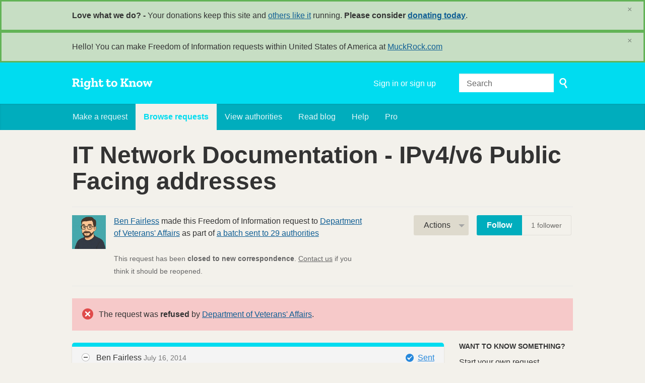

--- FILE ---
content_type: text/html; charset=utf-8
request_url: https://www.righttoknow.org.au/request/it_network_documentation_ipv4v6_20
body_size: 9968
content:
<!DOCTYPE html>
<html lang="en" class="no-js">
  <head>
    <meta charset="utf-8">
    <meta name="csrf-param" content="authenticity_token" />
<meta name="csrf-token" />

    <title>
        IT Network Documentation - IPv4/v6 Public Facing addresses - a Freedom of Information request to Department of Veterans&#39; Affairs - Right to Know
    </title>

    <link rel="shortcut icon" type="image/x-icon" href="/assets/favicon-9911923b79ef3110bc97eb93cb6f703cfe348dd298bed3164be928426ee297aa.ico" />


      <!--[if LTE IE 7]>
<link rel="stylesheet" media="all" href="/assets/responsive/application-lte-ie7-761acf2dfff02ff3968f835bd928e5dd7d93601eb3090bdd45f9eccd3c73a275.css" title="Main" />
<![endif]-->

<!--[if IE 8]>
<link rel="stylesheet" media="all" href="/assets/responsive/application-ie8-f99854d030a2f3ad067b46ae85b89dd0a03536229d0a137ccd43dde9bbd6b7cf.css" title="Main" />
<![endif]-->

<!--[if IE 8]>
<link rel="stylesheet" media="all" href="/assets/responsive/application-ie8-f99854d030a2f3ad067b46ae85b89dd0a03536229d0a137ccd43dde9bbd6b7cf.css" title="Main" />
<![endif]-->

<!--[if GT IE 8]><!-->
<link rel="stylesheet" media="all" href="/assets/responsive/application-a5c81b51271edecf0d9afd01b113f7cb56111faeb16f528c6762ac6e607c0fa0.css" title="Main" />
<!--<![endif]-->

  <link rel="stylesheet" media="print" href="/assets/responsive/print-f382691f6b7273571ffb7f402fe142b58891fec1e115fe46abdd8e80a3c064cc.css" />


        <link rel="alternate" type="application/atom+xml" title="New updates for the request 'IT Network Documentation - IPv4/v6 Public Facing addresses'" href="https://www.righttoknow.org.au/feed/request/it_network_documentation_ipv4v6_20">
          <link rel="alternate" type="application/json" title="JSON version of New updates for the request 'IT Network Documentation - IPv4/v6 Public Facing addresses'" href="https://www.righttoknow.org.au/feed/request/it_network_documentation_ipv4v6_20.json">
      <link rel="alternate" type="application/json" title="JSON version of this page" href="/request/it_network_documentation_ipv4v6_20.json">

    <meta name="viewport" content="width=device-width, initial-scale=1.0" />
    
<meta property="og:site_name" content="Right to Know" />

  <meta property="og:title" content="IT Network Documentation - IPv4/v6 Public Facing addresses - a Freedom of Information request to Department of Veterans&#39; Affairs" />
  <meta property="og:type" content="article" />

    <meta property="article:published_time" content="2014-07-16T19:15:01+10:00" />
    <meta property="article:modified_time" content="2014-08-19T07:07:08+10:00" />
    <meta property="og:description" content="Dear Department of Veterans&amp;#x27; Affairs,

I am writing to you to request information pertaining to your Information Technology infrastructure.

Namely, I am after records detailing the IPv4 (and if relevant,
IPv6) addresses used to access the public internet from within your network.

To clarify, these are the public facing addresses of your private network. I am only requesting addresses that are used to access the general public internet.

In addition, if it is such that a particular IP address serves a
particular area within your department (for example, one IP address is used for Media Relations, while another is used for Ministerial Communications), I also request access to this information.

To assist you in locating this information, I suggest it would be found in  network documentation, or at the very least in configuration files of your
router and firewall equipment.

Please do not hesitate to reply if you require clarification to
fulfil this request.

I look forward to your response.

Yours faithfully,

Ben Fairless" />


<meta property="og:image" content="https://www.righttoknow.org.au/assets/logo-opengraph-a2b4e6d0abab52b292b71d8d829caebc16101924522f52ee0f84bb9af34aa2b0.png" />
<meta property="og:url" content="https://www.righttoknow.org.au/request/it_network_documentation_ipv4v6_20" />
<meta property="og:image:width" content="1200" />
<meta property="og:image:height" content="630" />
<meta name="twitter:card" content="summary_large_image">

    <link rel="apple-touch-icon" sizes="180x180" href="/assets/favicon/apple-touch-icon-d6b1a806faa72e14d354869672329f0e93486032b1e97d6bb368f34fb58a0833.png">
<link rel="icon" type="image/png" sizes="32x32" href="/assets/favicon/favicon-32x32-d253db94f32da883650f19c436b56408723e420d1cb29aa1f179a5bc85b83fc9.png">
<link rel="icon" type="image/png" sizes="16x16" href="/assets/favicon/favicon-16x16-3b2d87de883b8fc13b20462632a5d7070322431db7146afee4d2ec87d40abbd3.png">
<link rel="manifest" href="/assets/favicon/manifest-ecd116a11dc6e8a8a630c8d72c253571f01dc90215c20a02c512c202418b4a92.json">
<script defer data-domain="righttoknow.org.au" src="https://plausible.io/js/script.outbound-links.js"></script>
<script>window.plausible = window.plausible || function() { (window.plausible.q = window.plausible.q || []).push(arguments) }</script>

    <!-- Replace the html tag's no-js class with js -->
    <script>
      (function(H){
        H.className = H.className.replace(/\bno-js\b/,'js-loaded')
      })(document.documentElement);
    </script>
    
  </head>
  <body class=" ">
    <div class="entirebody">

    <a href="#content" class="show-with-keyboard-focus-only skip-to-link" tabindex="0">Skip to content</a>
      <!-- begin popups -->
        <div class="popup popup--popup popup--standard" role="alert" id="standard-popup">
  <div class="row">
    <div class="popup__content">
      <strong>Love what we do? - </strong>
      Your donations keep this site and <a href="https://linktr.ee/openaustraliafoundation">others like it</a> running. <strong>Please consider <a href="https://donate.oaf.org.au">donating today</a></strong>.
      <a class="popup__close js-popup__close" aria-label="Close" data-remote="true" rel="nofollow" data-method="delete" href="/announcements/10">
        <span aria-hidden="true">&times;</span>
</a>    </div>
  </div>
</div>

        <div id="country-message">
        </div>
      <!-- end popups -->

      <div class="only-show-for-print">
  <p class="print-information">Printed from https://www.righttoknow.org.au/request/it_network_documentation_ipv4v6_20 on November 29, 2025 07:28</p>
</div>
<div id="banner" class="banner " role="banner">
  <div id="banner_inner" class="banner_inner">
    <div id="banner_content" class="banner_content">
      <div class="banner_site-title">
        <h1><a id="logo" class="site-title__logo" href="/">Right to Know</a></h1>
      </div>

      <div class="rsp_menu_button">
        <a href="#banner" class="open"> <i class="icon-menu"></i> Menu </a>
        <a href="#" class="close"> <i class="icon-menu"></i> Close </a>
      </div>

      <div id="user_locale_switcher" class="locale-list">
  </div>
        <div id="logged_in_bar" class="logged_in_bar account-link-menu-item">
  <a class="sign_in_link" href="/profile/sign_in?r=%2Frequest%2Fit_network_documentation_ipv4v6_20">Sign in or sign up</a>
</div>

      <div id="navigation_search" class="navigation_search">
        <form id="navigation_search_form" class="navigation_search_form" method="get" action="/search" role="search">
          <label class="visually-hidden" for="navigation_search_button">
            Search
          </label>
          <input type="search" name="query" id="navigation_search_button" class="navigation_search_button" placeholder="Search" title="type your search term here" />
          <button type="submit">
            <span class="visually-hidden">
              Submit Search
            </span>
          </button>
        </form>
      </div>
    </div>

    <div id="topnav" class="topnav ">
  <ul id="navigation" class="navigation" role="navigation">

      <li class="">
  <a id="make-request-link" href="/select_authority">Make a request</a>
</li>

<li class="selected">
  <a href="/list/successful">Browse requests</a>
</li>

<li class="">
  <a href="/body/list/all">View authorities</a>
</li>

  <li class=""><a href="/blog">Read blog</a></li>

<li class="">
  <a href="/help/about">Help</a>
</li>

<li class="">
  <a href="/pro">Pro</a>
</li>

  </ul>
</div>

  </div>
</div>



      <div id="wrapper">
        <div id="content" role="main">

          <div id="request_show" class="controller_request">
            








<div class="request-header">
  <div class="row">
    <h1>IT Network Documentation - IPv4/v6 Public Facing addresses</h1>

    <div class="request-header__action-bar-container">
      <div class="request-header__action-bar">
          <div class=" request-header__profile-photo user_photo_on_request">
            <img src="https://www.righttoknow.org.au/user/ben_fairless/photo.png" alt="">
          </div>

        <p class="request-header__subtitle request-header__subtitle--narrow">
              <a href="/user/ben_fairless">Ben Fairless</a> made this Freedom of Information request to <a href="/body/dva">Department of Veterans&#39; Affairs</a> as part of <a href="/info_request_batch/1">a batch sent to 29 authorities</a>



<span class="request-header__closed_to_correspondence">
  <br><br>
  This request has been <strong>closed to new correspondence</strong>. <a href="/help/contact">Contact us</a> if you think it should be reopened.
</span>


        </p>

          <div class="request-header__action-bar__actions request-header__action-bar__actions--narrow">
              <div id="after_actions" class="after-actions">
  <ul class="action-menu after-actions__action-menu">
    <li>
      <a href="#" class="action-menu__button">Actions</a>

      <ul class="action-menu__menu">
          <li class="action-menu__menu__item">
            <span class="action-menu__menu__heading">
              Ben Fairless
            </span>

            <ul class="action-menu__menu__submenu owner_actions">
              <li>
                  <a href="/request/704/followups/new/2417">Write a reply</a>
              </li>

                <li>
                  <a href="/request/it_network_documentation_ipv4v6_20?update_status=1">Update the status of this request</a>
                </li>

              <li>
                <a href="/request/704/followups/new?internal_review=1">Request an internal review</a>
              </li>
            </ul>
          </li>

        <li class="action-menu__menu__item">
          <span class="action-menu__menu__heading">
            Department of Veterans&#39; Affairs
          </span>

          <ul class="action-menu__menu__submenu public_body_actions">
            <li>
              <a href="/upload/request/it_network_documentation_ipv4v6_20">Respond to request</a>
            </li>
          </ul>
        </li>

        <li class="action-menu__menu__item">
          <ul class="action-menu__menu__submenu anyone_actions">

              <li>
               <a href="/request/it_network_documentation_ipv4v6_20/report/new">Report this request</a><span class="action-menu__info-link">
                <a href="/help/about#reporting">Help</a>
              </span>
              </li>

              <li>
                <a href="/annotate/request/it_network_documentation_ipv4v6_20">Add an annotation</a>
              </li>


            <li>
              <a href="/request/it_network_documentation_ipv4v6_20/download">Download a zip file of all correspondence</a>
            </li>

            <li>
              <a href="/details/request/it_network_documentation_ipv4v6_20">View event history details</a>
            </li>

            <li>
              <a tabindex="0" class="js-collapsable-trigger-all" data-text-expanded="Collapse all correspondence" data-text-collapsed="Expand all correspondence">Collapse all correspondence</a>
            </li>

            <li>
              <div class="feed_link feed_link_action-menu">
  <a href="/feed/request/it_network_documentation_ipv4v6_20">RSS feed</a>
  <svg xmlns="http://www.w3.org/2000/svg" width="8" height="8" viewBox="0 0 8 8" alt=""><path fill="#777777" fill-rule="evenodd" d="M.9 3.04a4.07 4.07 0 0 1 4.06 4.08.6.6 0 0 1-1.2 0A2.88 2.88 0 0 0 .9 4.22a.6.6 0 0 1 0-1.19zM.9 0C4.82 0 8 3.2 8 7.12a.6.6 0 0 1-1.19 0A5.93 5.93 0 0 0 .9 1.19.6.6 0 1 1 .9 0zm.14 5.91a1.04 1.04 0 1 1 0 2.09 1.04 1.04 0 0 1 0-2.09z"/></svg>
</div>

            </li>
          </ul>
        </li>
      </ul>
    </li>
  </ul>
</div>


                <div class="action-bar__follow">
    <div class="action-bar__follow-button">
      <div class="feed_link feed_link_toolbar">
        <a class="link_button_green track__action" href="/track/request/it_network_documentation_ipv4v6_20">Follow</a>
      </div>
    </div>
    <div class="action-bar__follower-count">
      <span id="follow_count">1</span> follower
    </div>
  </div>

          </div>
      </div>
    </div>

    <div class="request-status">
      <div id="request_status" class="request-status-message request-status-message--rejected">
        <i class="icon-standalone icon_rejected"></i>

        <p>
          The request was <strong>refused</strong> by <a href="/body/dva">Department of Veterans&#39; Affairs</a>.
        </p>
      </div>
    </div>
  </div>
</div>



<div id="left_column" class="left_column">
  

      <div class="ff-print-fix"></div>

<div class="outgoing correspondence js-collapsable" id="outgoing-1491">
  


    <div class="correspondence__header correspondence__header--with-delivery-status">
      <span class="correspondence__header__author js-collapsable-trigger">
        Ben Fairless
      </span>

      <a class="correspondence__header__date" href="#outgoing-1491">
          <time datetime="2014-07-16T19:15:15+10:00" title="2014-07-16 19:15:15 +1000">July 16, 2014</time>
</a>
        <div class="correspondence__header__delivery-status">
          <a class="toggle-delivery-log toggle-delivery-log--sent js-toggle-delivery-log" data-delivery-status="sent" href="/outgoing_messages/1491/delivery_status">            Sent</a>        </div>
    </div>

    <div class="js-delivery-log-ajax-error" hidden aria-hidden="true" style="display: none; visibility: hidden;">
      <p>We couldn’t load the mail server logs for this message.</p>
      <p><a target="_blank" href="/outgoing_messages/1491/delivery_status">Try opening the logs in a new window.</a></p>
    </div>

    <div class="correspondence_text">
      <div><p>Dear Department of Veterans&amp;#x27; Affairs,</p>

<p>I am writing to you to request information pertaining to your Information Technology infrastructure.</p>

<p>Namely, I am after records detailing the IPv4 (and if relevant,
<br />IPv6) addresses used to access the public internet from within your network.</p>

<p>To clarify, these are the public facing addresses of your private network. I am only requesting addresses that are used to access the general public internet.</p>

<p>In addition, if it is such that a particular IP address serves a
<br />particular area within your department (for example, one IP address is used for Media Relations, while another is used for Ministerial Communications), I also request access to this information.</p>

<p>To assist you in locating this information, I suggest it would be found in  network documentation, or at the very least in configuration files of your
<br />router and firewall equipment.</p>

<p>Please do not hesitate to reply if you require clarification to
<br />fulfil this request.</p>

<p>I look forward to your response.</p>

<p>Yours faithfully,</p>

<p>Ben Fairless</p></div>
    </div>

    <p class="event_actions">

    </p>



      <div class="correspondence__footer">
  <div class="correspondence__footer__cplink">
    <input type="text" id="" value="https://www.righttoknow.org.au/request/it_network_documentation_ipv4v6_20#outgoing-1491" class="cplink__field" />

    <a class="cplink__button">Link to this</a>

    <a class="cplink__button" href="/request/it_network_documentation_ipv4v6_20/report/new?outgoing_message_id=1491">Report</a>
  </div>
</div>

</div>



      <div class="ff-print-fix"></div>

<div class="outgoing correspondence js-collapsable" id="outgoing-1546">
  


    <div class="correspondence__header correspondence__header--with-delivery-status">
      <span class="correspondence__header__author js-collapsable-trigger">
        Ben Fairless
      </span>

      <a class="correspondence__header__date" href="#outgoing-1546">
          <time datetime="2014-07-29T18:27:12+10:00" title="2014-07-29 18:27:12 +1000">July 29, 2014</time>
</a>
        <div class="correspondence__header__delivery-status">
          <a class="toggle-delivery-log toggle-delivery-log--sent js-toggle-delivery-log" data-delivery-status="sent" href="/outgoing_messages/1546/delivery_status">            Sent</a>        </div>
    </div>

    <div class="js-delivery-log-ajax-error" hidden aria-hidden="true" style="display: none; visibility: hidden;">
      <p>We couldn’t load the mail server logs for this message.</p>
      <p><a target="_blank" href="/outgoing_messages/1546/delivery_status">Try opening the logs in a new window.</a></p>
    </div>

    <div class="correspondence_text">
      <div><p>Dear Department of Veterans' Affairs,</p>

<p>I refer to my request sent via Right to Know. The full request can be found here: <a href="https://www.righttoknow.org.au/request/704/">https://www.righttoknow.org.au/request/7...</a></p>

<p>I forgot to add that I would prefer this request be treated as a request for administrative access. If for some reason the request cannot be dealt with in this way, please treat it as a formal application under the Freedom of Information Act (from the date it was initially received).</p>

<p>Please can you confirm receipt of my initial request and this amendment?</p>

<p>Yours faithfully,</p>

<p>Ben Fairless</p></div>
    </div>

    <p class="event_actions">

    </p>



      <div class="correspondence__footer">
  <div class="correspondence__footer__cplink">
    <input type="text" id="" value="https://www.righttoknow.org.au/request/it_network_documentation_ipv4v6_20#outgoing-1546" class="cplink__field" />

    <a class="cplink__button">Link to this</a>

    <a class="cplink__button" href="/request/it_network_documentation_ipv4v6_20/report/new?outgoing_message_id=1546">Report</a>
  </div>
</div>

</div>



      <div class="ff-print-fix"></div>

<div class="incoming correspondence normal js-collapsable" id="incoming-2321">
  <div class="correspondence__header">
    <span class="correspondence__header__author js-collapsable-trigger">
        FOI,
        Department of Veterans&#39; Affairs
    </span>

    <a class="correspondence__header__date" href="#incoming-2321">
      <time datetime="2014-07-30T18:16:07+10:00" title="2014-07-30 18:16:07 +1000">July 30, 2014</time>
</a>  </div>

  


    <div class="correspondence_text">
      
<div id="attachment-102434">
    <p>Dear Mr Fairless</p>

<p>Freedom of Information Request: FOI 14-49</p>

<p>I refer to your request for access to documents under the Freedom of
<br />Information Act 1982 (FOI Act). I acknowledge receipt of your email
<br />received 29 July 2014, seeking to have your request considered under
<br />administrative access. However, the Department has decided to process
<br />your request under the provisions of the FOI Act. I have taken your
<br />request to be for the following:</p>

<p>1. Records detailing the IPv4 (and if relevant, IPv6) addresses used to
<br />access the public internet from within [the Department's] network;
<br />2. If a particular IP address serves a particular area within the
<br />Department, records with that information.</p>

<p>We received your request on 16 July 2014 and the 30 day statutory period
<br />for processing your request commenced from the day after that date. You
<br />should therefore expect a decision by 15 August 2014. The period of 30
<br />days may be extended if we need to consult third parties, impose a
<br />charge or for other reasons. We will advise you if this happens.</p>

<p>You will be notified of any charges in relation to your request as soon
<br />as possible, before we process any requested documents or impose a final
<br />charge.</p>

<p>We will contact you using the email address you have provided. Please
<br />advise if you would prefer us to use an alternative means of contact.</p>

<p>If you have any questions, please contact me using the following
<br />details:</p>

<p>Email: [<a href="/help/officers#mobiles">email address</a>]
<br />Post: GPO Box 9998 CANBERRA ACT 2601
<br />Facsimile: (02) 6289 6316</p>

<p>Yours sincerely</p>

<p>Frank White
<br />Information Access Officer
<br />Information Law
<br />Legal Services, Assurance &amp; Deregulation</p>

<p><span class="unfold_link"><a href="?unfold=1#incoming-2321">show quoted sections</a></span></p>
</div>
    </div>

    <p class="event_actions">
    </p>



      <div class="correspondence__footer">
  <div class="correspondence__footer__cplink">
    <input type="text" id="" value="https://www.righttoknow.org.au/request/it_network_documentation_ipv4v6_20#incoming-2321" class="cplink__field" />

    <a class="cplink__button">Link to this</a>

    <a class="cplink__button" href="/request/it_network_documentation_ipv4v6_20/report/new?incoming_message_id=2321">Report</a>
  </div>
</div>

</div>



      <div class="ff-print-fix"></div>



      <div class="ff-print-fix"></div>

<div class="incoming correspondence normal js-collapsable" id="incoming-2417">
  <div class="correspondence__header">
    <span class="correspondence__header__author js-collapsable-trigger">
        FOI,
        Department of Veterans&#39; Affairs
    </span>

    <a class="correspondence__header__date" href="#incoming-2417">
      <time datetime="2014-08-15T16:11:18+10:00" title="2014-08-15 16:11:18 +1000">August 15, 2014</time>
</a>  </div>

  


    <div class="correspondence_text">
        <div class="attachments">
    <div class="attachments__header">
      <h3>
        1 Attachment
      </h3>
    </div>

    <ul class="list-of-attachments">
        <li class="attachment" id="attachment-5674">
            <a href="/request/704/response/2417/attach/2/FOI%2014%2049%20Statement%20of%20Reasons%20refused%20access.pdf?cookie_passthrough=1"><img class="attachment__image" alt="Attachment" src="/assets/content_type/icon_application_pdf_large-8e0382c783d59518dc6f8750a99b45dfdbb9bb136e6ad3e3715c8de5ca2c1546.png" /></a>

            <p class="attachment__name">
              FOI 14 49 Statement of Reasons refused access.pdf
            </p>

            <p class="attachment__meta">
              765K
              <a href="/request/704/response/2417/attach/2/FOI%2014%2049%20Statement%20of%20Reasons%20refused%20access.pdf?cookie_passthrough=1">Download</a>
                <a href="/request/704/response/2417/attach/html/2/FOI%2014%2049%20Statement%20of%20Reasons%20refused%20access.pdf.html">View as HTML</a>
              
            </p>
</li>    </ul>

    <a href="#" class="attachments__show-more" style="display: none;" data-show-all="Show all attachments" data-show-fewer="Show fewer attachments"></a>
  </div>

<div id="attachment-102431">
    <p>Dear Mr Fairless</p>

<p>Freedom of Information Request: FOI 14-49</p>

<p>I refer to your request for access to documents under the Freedom of
<br />Information Act 1982 (FOI Act). I have taken your request to be for the
<br />following:</p>

<p>1. Records detailing the IPv4 (and if relevant, IPv6) addresses used to
<br />access the public internet from within [the Department's] network;
<br />2. If a particular IP address serves a particular area within the
<br />Department, records with that information.</p>

<p>Please find enclosed with this email:</p>

<p>	1. Statement of Reasons, including your rights of review</p>

<p> &lt;&lt;FOI 14-49 Statement of Reasons - refused access.pdf&gt;&gt; </p>

<p>If you have any questions, please contact me using the following
<br />details:</p>

<p>	Email: [<a href="/help/officers#mobiles">email address</a>] 	
<br />	Post: GPO Box 9998 CANBERRA ACT 2601
<br />	Facsimile: (02) 6289 6316</p>

<p>Yours sincerely</p>

<p>Frank White
<br />Information Access Officer
<br />Information Law
<br />Legal Services, Assurance &amp; Deregulation</p>

<p>15 August 2014</p>

<p><span class="unfold_link"><a href="?unfold=1#incoming-2417">show quoted sections</a></span></p>
</div>
    </div>

    <p class="event_actions">
    </p>



      <div class="correspondence__footer">
  <div class="correspondence__footer__cplink">
    <input type="text" id="" value="https://www.righttoknow.org.au/request/it_network_documentation_ipv4v6_20#incoming-2417" class="cplink__field" />

    <a class="cplink__button">Link to this</a>

    <a class="cplink__button" href="/request/it_network_documentation_ipv4v6_20/report/new?incoming_message_id=2417">Report</a>
  </div>
</div>

</div>



      <div class="ff-print-fix"></div>





    <div class="request-footer__action-bar-container">
      <div class="request-footer__action-bar__actions">
          <div id="after_actions" class="after-actions">
  <ul class="action-menu after-actions__action-menu">
    <li>
      <a href="#" class="action-menu__button">Actions</a>

      <ul class="action-menu__menu">
          <li class="action-menu__menu__item">
            <span class="action-menu__menu__heading">
              Ben Fairless
            </span>

            <ul class="action-menu__menu__submenu owner_actions">
              <li>
                  <a href="/request/704/followups/new/2417">Write a reply</a>
              </li>

                <li>
                  <a href="/request/it_network_documentation_ipv4v6_20?update_status=1">Update the status of this request</a>
                </li>

              <li>
                <a href="/request/704/followups/new?internal_review=1">Request an internal review</a>
              </li>
            </ul>
          </li>

        <li class="action-menu__menu__item">
          <span class="action-menu__menu__heading">
            Department of Veterans&#39; Affairs
          </span>

          <ul class="action-menu__menu__submenu public_body_actions">
            <li>
              <a href="/upload/request/it_network_documentation_ipv4v6_20">Respond to request</a>
            </li>
          </ul>
        </li>

        <li class="action-menu__menu__item">
          <ul class="action-menu__menu__submenu anyone_actions">

              <li>
               <a href="/request/it_network_documentation_ipv4v6_20/report/new">Report this request</a><span class="action-menu__info-link">
                <a href="/help/about#reporting">Help</a>
              </span>
              </li>

              <li>
                <a href="/annotate/request/it_network_documentation_ipv4v6_20">Add an annotation</a>
              </li>


            <li>
              <a href="/request/it_network_documentation_ipv4v6_20/download">Download a zip file of all correspondence</a>
            </li>

            <li>
              <a href="/details/request/it_network_documentation_ipv4v6_20">View event history details</a>
            </li>

            <li>
              <a tabindex="0" class="js-collapsable-trigger-all" data-text-expanded="Collapse all correspondence" data-text-collapsed="Expand all correspondence">Collapse all correspondence</a>
            </li>

            <li>
              <div class="feed_link feed_link_action-menu">
  <a href="/feed/request/it_network_documentation_ipv4v6_20">RSS feed</a>
  <svg xmlns="http://www.w3.org/2000/svg" width="8" height="8" viewBox="0 0 8 8" alt=""><path fill="#777777" fill-rule="evenodd" d="M.9 3.04a4.07 4.07 0 0 1 4.06 4.08.6.6 0 0 1-1.2 0A2.88 2.88 0 0 0 .9 4.22a.6.6 0 0 1 0-1.19zM.9 0C4.82 0 8 3.2 8 7.12a.6.6 0 0 1-1.19 0A5.93 5.93 0 0 0 .9 1.19.6.6 0 1 1 .9 0zm.14 5.91a1.04 1.04 0 1 1 0 2.09 1.04 1.04 0 0 1 0-2.09z"/></svg>
</div>

            </li>
          </ul>
        </li>
      </ul>
    </li>
  </ul>
</div>


            <div class="action-bar__follow">
    <div class="action-bar__follow-button">
      <div class="feed_link feed_link_toolbar">
        <a class="link_button_green track__action" href="/track/request/it_network_documentation_ipv4v6_20">Follow</a>
      </div>
    </div>
    <div class="action-bar__follower-count">
      <span id="follow_count">1</span> follower
    </div>
  </div>

      </div>
    </div>
</div>

  <div id="right_column" class="sidebar right_column" role="complementary">
  <div class="sidebar__section new-request-cta">
    <h2 class="new-request__title">Want to know something?</h2>
<p class="new-request__description">Start your own request</p>
<a class="new-request__make-new-requests" href="/select_authority">
  Make a request &raquo;
</a>
  </div>

    <div class="sidebar__section pro-upsell">
    <strong><a href="/pro">Right to Know Pro</a></strong> is a powerful, fully-featured FOI toolkit for journalists.
  </div>




  <div class="sidebar__section next-actions">
    <h2>Act on what you've learnt</h2>

<div class="act_link">
  <i class="act-link-icon act-link-icon--medium"></i>
  <a onclick="if (ga) { ga(&#39;send&#39;,&#39;event&#39;,&#39;Outbound Link&#39;,&#39;Medium Exit&#39;,&#39;Request sidebar&#39;,1) };" href="http://medium.com/">Write about this on Medium</a>
</div>


  <div class="act_link">
    <i class="act-link-icon act-link-icon--donation"></i>
    <a href="https://donate.oaf.org.au/">
      <strong>Donate</strong> to Right to Know
</a>  </div>


    <!-- Consider listing websites that users might find useful here (in your theme) -->

  </div>

    <div class="sidebar__section sidebar__part-of-batch">
    <h2>More requests in this batch</h2>

    <p>
      This request is part of <a href="/info_request_batch/1">a batch sent to 29 authorities</a>
    </p>
  </div>


  


    <div class="sidebar__section sidebar__similar-requests">
  <h2>Requests like this</h2>


    
<div class="request_short_listing">
  <h3 class="request_short_listing__title">
    <a href="/request/it_network_documentation_ipv4v6_8?utm_campaign=alaveteli-experiments-87&amp;utm_content=sidebar_similar_requests&amp;utm_medium=link&amp;utm_source=right+to+know">
      IT Network Documentation - IPv4/v6 Public Facing addresses
</a>  </h3>

  <p class="request_short_listing__authority">
    <a href="/body/defence">Department of Defence</a>
  </p>
</div>

    
<div class="request_short_listing">
  <h3 class="request_short_listing__title">
    <a href="/request/it_network_documentation_ipv4v6_12?utm_campaign=alaveteli-experiments-87&amp;utm_content=sidebar_similar_requests&amp;utm_medium=link&amp;utm_source=right+to+know">
      IT Network Documentation - IPv4/v6 Public Facing addresses
</a>  </h3>

  <p class="request_short_listing__authority">
    <a href="/body/dfat">Department of Foreign Affairs and Trade</a>
  </p>
</div>

    
<div class="request_short_listing">
  <h3 class="request_short_listing__title">
    <a href="/request/it_network_documentation_ipv4v6_7?utm_campaign=alaveteli-experiments-87&amp;utm_content=sidebar_similar_requests&amp;utm_medium=link&amp;utm_source=right+to+know">
      IT Network Documentation - IPv4/v6 Public Facing addresses
</a>  </h3>

  <p class="request_short_listing__authority">
    <a href="/body/department_of_communications_and_the_arts">Department of Communications and the Arts</a>
  </p>
</div>

    
<div class="request_short_listing">
  <h3 class="request_short_listing__title">
    <a href="/request/it_network_documentation_ipv4v6_10?utm_campaign=alaveteli-experiments-87&amp;utm_content=sidebar_similar_requests&amp;utm_medium=link&amp;utm_source=right+to+know">
      IT Network Documentation - IPv4/v6 Public Facing addresses
</a>  </h3>

  <p class="request_short_listing__authority">
    <a href="/body/dese">Department of Education, Skills and Employment</a>
  </p>
</div>

    
<div class="request_short_listing">
  <h3 class="request_short_listing__title">
    <a href="/request/it_network_documentation_ipv4v6_11?utm_campaign=alaveteli-experiments-87&amp;utm_content=sidebar_similar_requests&amp;utm_medium=link&amp;utm_source=right+to+know">
      IT Network Documentation - IPv4/v6 Public Facing addresses
</a>  </h3>

  <p class="request_short_listing__authority">
    <a href="/body/finance">Department of Finance</a>
  </p>
</div>

    
<div class="request_short_listing">
  <h3 class="request_short_listing__title">
    <a href="/request/it_network_documentation_ipv4v6?utm_campaign=alaveteli-experiments-87&amp;utm_content=sidebar_similar_requests&amp;utm_medium=link&amp;utm_source=right+to+know">
      IT Network Documentation - IPv4/v6 Public Facing addresses
</a>  </h3>

  <p class="request_short_listing__authority">
    <a href="/body/agd">Attorney-General&#39;s Department</a>
  </p>
</div>

    
<div class="request_short_listing">
  <h3 class="request_short_listing__title">
    <a href="/request/it_network_documentation_ipv4v6_2?utm_campaign=alaveteli-experiments-87&amp;utm_content=sidebar_similar_requests&amp;utm_medium=link&amp;utm_source=right+to+know">
      IT Network Documentation - IPv4/v6 Public Facing addresses
</a>  </h3>

  <p class="request_short_listing__authority">
    <a href="/body/afp">Australian Federal Police</a>
  </p>
</div>

    
<div class="request_short_listing">
  <h3 class="request_short_listing__title">
    <a href="/request/it_network_documentation_ipv4v6_4?utm_campaign=alaveteli-experiments-87&amp;utm_content=sidebar_similar_requests&amp;utm_medium=link&amp;utm_source=right+to+know">
      IT Network Documentation - IPv4/v6 Public Facing addresses
</a>  </h3>

  <p class="request_short_listing__authority">
    <a href="/body/asd">Australian Signals Directorate</a>
  </p>
</div>

    
<div class="request_short_listing">
  <h3 class="request_short_listing__title">
    <a href="/request/it_network_documentation_ipv4v6_5?utm_campaign=alaveteli-experiments-87&amp;utm_content=sidebar_similar_requests&amp;utm_medium=link&amp;utm_source=right+to+know">
      IT Network Documentation - IPv4/v6 Public Facing addresses
</a>  </h3>

  <p class="request_short_listing__authority">
    <a href="/body/digo">Defence Imagery and Geospatial Organisation</a>
  </p>
</div>

    
<div class="request_short_listing">
  <h3 class="request_short_listing__title">
    <a href="/request/it_network_documentation_ipv4v6_6?utm_campaign=alaveteli-experiments-87&amp;utm_content=sidebar_similar_requests&amp;utm_medium=link&amp;utm_source=right+to+know">
      IT Network Documentation - IPv4/v6 Public Facing addresses
</a>  </h3>

  <p class="request_short_listing__authority">
    <a href="/body/department_of_agriculture_and_water_resources">Department of Agriculture and Water Resources</a>
  </p>
</div>


    <p class="sidebar_similar_requests__more-link">
      <a href="/similar/request/it_network_documentation_ipv4v6_20?utm_campaign=alaveteli-experiments-87&amp;utm_content=sidebar_similar_requests&amp;utm_medium=link&amp;utm_source=right+to+know">More similar requests</a>
    </p>
</div>


  <div class="sidebar__section">
    <!-- this link with this wording is here for legal reasons, discuss with
         board and our lawyer before changing or removing it -->
    <p class="copyright-notice">
      <small>
        <a href="/help/officers#copyright">Are you the owner of any commercial copyright on this page?</a>
      </small>
    </p>
  </div>
</div>



          </div>
          <div style="clear:both"></div>
        </div>
      </div>

      <div class="oaf-footer" role="contentinfo">
    <div class="row">

        <div class="col-sm-5">
            <h2 class="oaf-footer__site-name">Right to Know</h2>
            <div class="oaf-footer__site-description">
                <p>A site to help anyone submit a Freedom of Information request. Right to Know also publishes and archives requests and responses, building a massive archive of information.</p>
                <p>Powered by <a href="/help/alaveteli">Alaveteli</a>.</p>
            </div>
        </div>

        <div class="col-sm-4">
            <nav class="oaf-footer__links">
                <ul>
                    <li role="presentation"><a href="/select_authority">Make a request</a></li>
                    <li role="presentation"><a href="/list/successful">Browse requests</a></li>
                    <li role="presentation"><a href="/body/list/all">View authorities</a></li>
                      <li role="presentation"><a href="/pro">Journalist?</a></li>
                      <li role="presentation"><a href="/pro/pages/legal">Pro Terms</a></li>
                </ul>
                <ul>
                    <li role="presentation"><a href="/help">Help</a></li>
                    <li role="presentation"><a href="/help/house_rules">House Rules</a></li>
                    <li role="presentation"><a href="/help/contact">Contact us</a></li>
                    <li role="presentation"><a href="/help/privacy">Privacy</a></li>
                    <li role="presentation"><a href="/help/api">API</a></li>
                </ul>
            </nav>
        </div>

        <div class="col-sm-3">
            <div class="oaf-footer__donate">
                <p>Your donations keep this site and others like it running</p>
                <a href="https://www.oaf.org.au/donate/" class="oaf-footer__donate__button">Donate now</a>
            </div>
        </div>
    </div>
    <hr class="oaf-footer__divider" role="presentation">
    <div class="row">
        <div class="col-sm-5">
            <div class="oaf-footer__orgs">
                <p class="oaf-footer__org">
                    Built by
                    <a href="https://www.oaf.org.au/" class="oaf-footer__org__logo oaf-footer__org__logo--oaf">OpenAustralia Foundation</a>
                </p>
            </div>
        </div>

        <div class="col-sm-4">
            <div class="oaf-footer__legal">
                <p>
                    <a href="https://www.oaf.org.au/">OpenAustralia Foundation</a> is a public digital online library.
                    We are a <a href="https://www.acnc.gov.au/charity/55c2c06e21ac71e9359a0590b9fc100e">registered charity</a> in Australia - company limited by guarantee.
                    ABN&nbsp;<a href="https://www.abr.business.gov.au/ABN/View/24138089942">24&nbsp;138&nbsp;089&nbsp;942</a>.
                </p>
                <p>
                  We acknowledge the traditional owners of the land now known as Australia.
                We pay our respects to their elders past, present and emerging.
                </p>
            </div>
        </div>

        <div class="col-sm-3">
            <ul class="oaf-footer__badges">
                <li role="presentation"><a href="https://github.com/openaustralia/righttoknow/" class="oaf-footer__badge oaf-footer__badge--github">Github</a></li>
            </ul>
        </div>

    </div>
</div>

    </div>

    

    <script src="/assets/application-808d6835cf38e1acef25a3d5407109cef5b69a44ff42a8cecb5d0296993d2f07.js"></script>

    
  <script src="/assets/request-attachments-bbc9b56bbe5a258b5c8ed43a32d0de342c32aaa5d8b6273dcff9204156c64246.js"></script>


    
<script src="/assets/personal_message_toggler-bb83a2687b6d30cf3e168bb66ce9a9dce9aa3448ead364b0e50c61ddff467a76.js"></script>


    <a href="#content" class="show-with-keyboard-focus-only skip-to-link">
      Back to content
    </a>
  </body>
</html>


--- FILE ---
content_type: application/javascript
request_url: https://www.righttoknow.org.au/assets/request-attachments-bbc9b56bbe5a258b5c8ed43a32d0de342c32aaa5d8b6273dcff9204156c64246.js
body_size: 185
content:
(function($) {
  $(function () {
    $('.correspondence .attachments').each(function() {
      var limit = 3;

      var all_attachments = $(this).find('.list-of-attachments > .attachment');
      var over_limit_attachments = all_attachments.slice(limit);
      var show_more = $(this).find('.attachments__show-more');
      var link_collapsed_text = $(show_more).attr('data-show-all');
      var link_expanded_text = $(show_more).attr('data-show-fewer');

      if (over_limit_attachments.length > 0) {
        over_limit_attachments.hide();
        show_more.text(link_collapsed_text);
        show_more.show();
      }

      show_more.click(function() {
        over_limit_attachments.slideToggle('fast');

        if ($(this).html() == link_collapsed_text) {
          $(this).html(link_expanded_text);
        }
        else {
          $(this).html(link_collapsed_text);
        }

        return false;
      });
    });
  });
})(window.jQuery);
